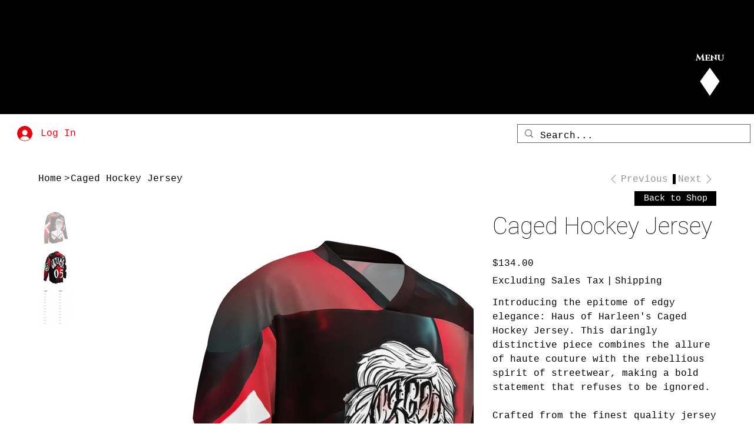

--- FILE ---
content_type: text/html; charset=utf-8
request_url: https://www.google.com/recaptcha/api2/aframe
body_size: 183
content:
<!DOCTYPE HTML><html><head><meta http-equiv="content-type" content="text/html; charset=UTF-8"></head><body><script nonce="5kJMV-W0hccjEiwJ56-byg">/** Anti-fraud and anti-abuse applications only. See google.com/recaptcha */ try{var clients={'sodar':'https://pagead2.googlesyndication.com/pagead/sodar?'};window.addEventListener("message",function(a){try{if(a.source===window.parent){var b=JSON.parse(a.data);var c=clients[b['id']];if(c){var d=document.createElement('img');d.src=c+b['params']+'&rc='+(localStorage.getItem("rc::a")?sessionStorage.getItem("rc::b"):"");window.document.body.appendChild(d);sessionStorage.setItem("rc::e",parseInt(sessionStorage.getItem("rc::e")||0)+1);localStorage.setItem("rc::h",'1769278939596');}}}catch(b){}});window.parent.postMessage("_grecaptcha_ready", "*");}catch(b){}</script></body></html>

--- FILE ---
content_type: text/css
request_url: https://css.twik.io/65616d565151e.css
body_size: 34
content:
[data-hook="grid-layout-item"],div > ul > li[class*=itemWrapper],ul > li:nth-child(n) > ul{color: transparent !important; opacity: 0 !important; visibility: hidden !important;}